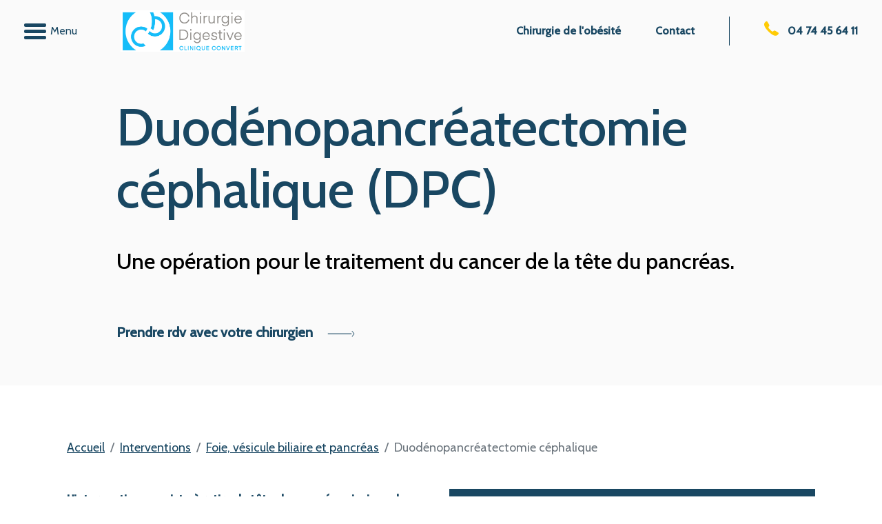

--- FILE ---
content_type: text/html; charset=UTF-8
request_url: https://www.chirurgiedigestiveconvert.com/interventions/foie-et-vesicule-biliaire/duodnopancratectomie-cphalique
body_size: 6764
content:
<!DOCTYPE html>
<html lang="fr">
<head>
    <meta charset="utf-8">
    <meta http-equiv="X-UA-Compatible" content="IE=edge">
    <meta name="viewport" content="width=device-width, initial-scale=1">
            
<title>Duod&eacute;nopancr&eacute;atectomie c&eacute;phalique</title><meta name="robots" content="index,follow"><link rel="canonical" href="https://www.chirurgiedigestiveconvert.com/interventions/foie-et-vesicule-biliaire/duodnopancratectomie-cphalique">        <link rel="stylesheet" href="/assets/css/main.css">
</head>
<body>
        
    
        
            <section class="header-wrap  ">
                                            <div class="header-navbar">
                <nav class="navbar fixed-top">
                    <div class="container-fluid">
                        <div class="header-bloc-logo">
                                                        <a class="header-logo" href="https://www.chirurgiedigestiveconvert.com/" style="max-height: 60px;">
                                <img src="/images/4382-Logo%20blanc%20complet.png" style="max-height: 60px;">
                            </a>
                                                                                                <button class="navbar-toggler collapsed" type="button" data-bs-toggle="collapse" data-bs-target="#headerNavbar">
                                        <span></span>
                                        <span></span>
                                        <span></span>
                                    </button>
                                                                                                                                                            </div>
                        <div class="top-navbar show-desktop">
                            <ul class="navbar-nav ms-auto mb-2 mb-lg-0">
                                                                    <li class="nav-item">
                                        <a class="nav-link" href="https://www.chirurgiedigestiveconvert.com/obesite">Chirurgie de l'ob&eacute;sit&eacute;</a>
                                    </li>
                                                                    <li class="nav-item">
                                        <a class="nav-link" href="https://www.chirurgiedigestiveconvert.com/contact">Contact</a>
                                    </li>
                                                                                                
                                                            </ul>
                                                                                        <div class="header-contact">
                                    <a href="tel:04%2074%2045%2064%2011" id="phoneNumber-desktop">
                                        <div class="icon-container">
                                            <i class="icon icon-phone"></i>
                                        </div>
                                        <span>04 74 45 64 11</span>
                                    </a>
                                </div>
                                                                                                    
    
<style>
    #phoneNumber-desktop > .icon.icon-phone { filter: url('data:image/svg+xml;utf8,<svg xmlns="http://www.w3.org/2000/svg"><filter id="link-svg-phoneNumber-desktop" color-interpolation-filters="sRGB"><feColorMatrix type="matrix" values="0 0 0 0 1 0 0 0 0 0.79607843137255 0 0 0 0 0.019607843137255 0 0 0 1 0"/> #link-svg-phoneNumber-desktop'); }
</style>
                                                            
                                                                                </div>
                        <div class="collapse navbar-collapse" id="headerNavbar">
                                                            <ul class="navbar-nav ms-auto mb-2 mb-lg-0">
                                                                            <li class="nav-item ">
                                                                                            <a class="nav-link" href="https://www.chirurgiedigestiveconvert.com/equipe">
                                                    Equipe
                                                </a>
                                                                                    </li>
                                                                            <li class="nav-item ">
                                                                                            <a class="nav-link" href="https://www.chirurgiedigestiveconvert.com/obesite">
                                                    Chirurgie de l'ob&eacute;sit&eacute;
                                                </a>
                                                                                    </li>
                                                                            <li class="nav-item dropdown">
                                                                                            <a class="nav-link dropdown-toggle" href="https://www.chirurgiedigestiveconvert.com/" role="button" data-bs-toggle="dropdown" aria-expanded="false">
                                                    Pathologies
                                                    <i class="icon icon-nav-arrow"></i>
                                                </a>
                                                <ul class="dropdown-menu">
                                                                                                            <li>
                                                            <a class="dropdown-item" href="https://www.chirurgiedigestiveconvert.com/pathologies/estomac">
                                                                Estomac
                                                            </a>
                                                        </li>
                                                                                                            <li>
                                                            <a class="dropdown-item" href="https://www.chirurgiedigestiveconvert.com/pathologies/foie-et-vesicule-biliaire">
                                                                Foie, v&eacute;sicule biliaire et pancr&eacute;as
                                                            </a>
                                                        </li>
                                                                                                            <li>
                                                            <a class="dropdown-item" href="https://www.chirurgiedigestiveconvert.com/pathologies/chirurgie-endocrinienne">
                                                                Chirurgie endocrinienne
                                                            </a>
                                                        </li>
                                                                                                            <li>
                                                            <a class="dropdown-item" href="https://www.chirurgiedigestiveconvert.com/pathologies/colon-et-rectum">
                                                                Colon et rectum
                                                            </a>
                                                        </li>
                                                                                                            <li>
                                                            <a class="dropdown-item" href="https://www.chirurgiedigestiveconvert.com/pathologies/proctologie">
                                                                Proctologie
                                                            </a>
                                                        </li>
                                                                                                            <li>
                                                            <a class="dropdown-item" href="https://www.chirurgiedigestiveconvert.com/pathologies/paroi-abdominale">
                                                                Paroi abdominale
                                                            </a>
                                                        </li>
                                                                                                    </ul>
                                                                                    </li>
                                                                            <li class="nav-item dropdown">
                                                                                            <a class="nav-link dropdown-toggle" href="https://www.chirurgiedigestiveconvert.com/" role="button" data-bs-toggle="dropdown" aria-expanded="false">
                                                    Interventions
                                                    <i class="icon icon-nav-arrow"></i>
                                                </a>
                                                <ul class="dropdown-menu">
                                                                                                            <li>
                                                            <a class="dropdown-item" href="https://www.chirurgiedigestiveconvert.com/obesite">
                                                                Ob&eacute;sit&eacute;
                                                            </a>
                                                        </li>
                                                                                                            <li>
                                                            <a class="dropdown-item" href="https://www.chirurgiedigestiveconvert.com/pathologies/estomac">
                                                                Estomac
                                                            </a>
                                                        </li>
                                                                                                            <li>
                                                            <a class="dropdown-item" href="https://www.chirurgiedigestiveconvert.com/pathologies/foie-et-vesicule-biliaire">
                                                                Foie, v&eacute;sicule biliaire et pancr&eacute;as
                                                            </a>
                                                        </li>
                                                                                                            <li>
                                                            <a class="dropdown-item" href="https://www.chirurgiedigestiveconvert.com/pathologies/colon-et-rectum">
                                                                Colon et rectum
                                                            </a>
                                                        </li>
                                                                                                            <li>
                                                            <a class="dropdown-item" href="https://www.chirurgiedigestiveconvert.com/pathologies/proctologie">
                                                                Proctologie
                                                            </a>
                                                        </li>
                                                                                                            <li>
                                                            <a class="dropdown-item" href="https://www.chirurgiedigestiveconvert.com/pathologies/paroi-abdominale">
                                                                Paroi abdominale
                                                            </a>
                                                        </li>
                                                                                                            <li>
                                                            <a class="dropdown-item" href="https://www.chirurgiedigestiveconvert.com/pathologies/chirurgie-endocrinienne">
                                                                Chirurgie endocrinienne
                                                            </a>
                                                        </li>
                                                                                                    </ul>
                                                                                    </li>
                                                                            <li class="nav-item ">
                                                                                            <a class="nav-link" href="https://www.chirurgiedigestiveconvert.com/contact">
                                                    Contact
                                                </a>
                                                                                    </li>
                                                                    </ul>
                                                        <div class="top-navbar show-mobile">
                                <ul class="navbar-nav ms-auto mb-2 mb-lg-0">
                                                                            <li class="nav-item">
                                            <a class="nav-link" href="https://www.chirurgiedigestiveconvert.com/equipe">Equipe</a>
                                        </li>
                                                                            <li class="nav-item">
                                            <a class="nav-link" href="https://www.chirurgiedigestiveconvert.com/obesite">Ob&eacute;sit&eacute;</a>
                                        </li>
                                                                            <li class="nav-item">
                                            <a class="nav-link" href="https://www.chirurgiedigestiveconvert.com/obesite">Chirurgie de l'ob&eacute;sit&eacute;</a>
                                        </li>
                                                                            <li class="nav-item">
                                            <a class="nav-link" href="https://www.chirurgiedigestiveconvert.com/pathologies/estomac">Estomac</a>
                                        </li>
                                                                            <li class="nav-item">
                                            <a class="nav-link" href="https://www.chirurgiedigestiveconvert.com/">Pathologies</a>
                                        </li>
                                                                            <li class="nav-item">
                                            <a class="nav-link" href="https://www.chirurgiedigestiveconvert.com/pathologies/estomac">Estomac</a>
                                        </li>
                                                                            <li class="nav-item">
                                            <a class="nav-link" href="https://www.chirurgiedigestiveconvert.com/pathologies/foie-et-vesicule-biliaire">Foie, v&eacute;sicule biliaire et pancr&eacute;as</a>
                                        </li>
                                                                            <li class="nav-item">
                                            <a class="nav-link" href="https://www.chirurgiedigestiveconvert.com/pathologies/foie-et-vesicule-biliaire">Foie, v&eacute;sicule biliaire et pancr&eacute;as</a>
                                        </li>
                                                                            <li class="nav-item">
                                            <a class="nav-link" href="https://www.chirurgiedigestiveconvert.com/">Interventions</a>
                                        </li>
                                                                            <li class="nav-item">
                                            <a class="nav-link" href="https://www.chirurgiedigestiveconvert.com/pathologies/chirurgie-endocrinienne">Chirurgie endocrinienne</a>
                                        </li>
                                                                            <li class="nav-item">
                                            <a class="nav-link" href="https://www.chirurgiedigestiveconvert.com/pathologies/colon-et-rectum">Colon et rectum</a>
                                        </li>
                                                                            <li class="nav-item">
                                            <a class="nav-link" href="https://www.chirurgiedigestiveconvert.com/pathologies/colon-et-rectum">Colon et rectum</a>
                                        </li>
                                                                            <li class="nav-item">
                                            <a class="nav-link" href="https://www.chirurgiedigestiveconvert.com/pathologies/proctologie">Proctologie</a>
                                        </li>
                                                                            <li class="nav-item">
                                            <a class="nav-link" href="https://www.chirurgiedigestiveconvert.com/pathologies/paroi-abdominale">Paroi abdominale</a>
                                        </li>
                                                                            <li class="nav-item">
                                            <a class="nav-link" href="https://www.chirurgiedigestiveconvert.com/pathologies/proctologie">Proctologie</a>
                                        </li>
                                                                            <li class="nav-item">
                                            <a class="nav-link" href="https://www.chirurgiedigestiveconvert.com/contact">Contact</a>
                                        </li>
                                                                            <li class="nav-item">
                                            <a class="nav-link" href="https://www.chirurgiedigestiveconvert.com/pathologies/paroi-abdominale">Paroi abdominale</a>
                                        </li>
                                                                            <li class="nav-item">
                                            <a class="nav-link" href="https://www.chirurgiedigestiveconvert.com/pathologies/chirurgie-endocrinienne">Chirurgie endocrinienne</a>
                                        </li>
                                                                    </ul>
                                                                                                    <div class="header-contact">
                                        <a href="tel:04%2074%2045%2064%2011" id="phoneNumber-mobile">
                                            <div class="icon-container">
                                                <i class="icon icon-phone"></i>
                                            </div>
                                            <span>04 74 45 64 11</span>
                                        </a>
                                    </div>
                                                                                                                
    
<style>
    #phoneNumber-mobile > .icon.icon-phone { filter: url('data:image/svg+xml;utf8,<svg xmlns="http://www.w3.org/2000/svg"><filter id="link-svg-phoneNumber-mobile" color-interpolation-filters="sRGB"><feColorMatrix type="matrix" values="0 0 0 0 1 0 0 0 0 0.79607843137255 0 0 0 0 0.019607843137255 0 0 0 1 0"/> #link-svg-phoneNumber-mobile'); }
</style>
                                                                                                </div>
                        </div>
                    </div>
                </nav>
            </div>
            </section>
    <main>
                    <div class="page page-default">
                            
	
    
    
    
<div class="header page-no-media" style=" ">
    <div class="container-fluid">
        <div class="row">
            <div class="col-12">
                <div class="page-header">
                                            <h1>Duod&eacute;nopancr&eacute;atectomie c&eacute;phalique (DPC)</h1>
                                                            
                                            <div class="editable-content" id="wysiwyg-1-1" style="color: #000">
                            <h3>Une op&eacute;ration pour le traitement du cancer de la t&ecirc;te du pancr&eacute;as.</h3><p>&nbsp;</p>
                        </div>
                        <style>
    #wysiwyg-1-1 a { color: #000; }
    #wysiwyg-1-1 p { color: #000; }
    #wysiwyg-1-1 strong { font-weight: bold !important; }
    #wysiwyg-1-1 h1 { color: #000 !important; }
    #wysiwyg-1-1 h2 { color: #000 !important; }
    #wysiwyg-1-1 h3 { color: #000 !important; }
    #wysiwyg-1-1 h4 { color: #000 !important; }
    #wysiwyg-1-1 h5 { color: #000 !important; }
    #wysiwyg-1-1 h6 { color: #000 !important; }
    #wysiwyg-1-1 ul li:before { background-color: #000 !important; }
</style>
                                                                                                                                                                                
                                                                                                                                                                                                                                    
                                                                            <a class="link arrow-link btn-bg-empty" href="https://www.chirurgiedigestiveconvert.com/contact" id="link-1-1">
                                Prendre rdv avec votre chirurgien
                                                                    <i class="icon icon-link-arrow"></i>
                                                            </a>
                                                
                                                          
<style>
    #link-1-1.arrow-link { color: #194762; }
    #link-1-1.arrow-link > .icon.icon-link-arrow { filter: url('data:image/svg+xml;utf8,<svg xmlns="http://www.w3.org/2000/svg"><filter id="link-svg-1-1" color-interpolation-filters="sRGB"><feColorMatrix type="matrix" values="0 0 0 0 0.098039215686275 0 0 0 0 0.27843137254902 0 0 0 0 0.3843137254902 0 0 0 1 0"/> #link-svg-1-1'); }
</style>
                                                                                </div>
            </div>
        </div>
    </div>
</div>
                    </div>
    
                
    <div class="blocks">
        <div class="breadcrumb-nav">
            <div class="container">
                <nav aria-label="breadcrumb">
                    <ol class="breadcrumb">
                                                    <li class="breadcrumb-item " aria-current="page">
                                                                    <a href="https://www.chirurgiedigestiveconvert.com/">Accueil</a>
                                                            </li>
                                                    <li class="breadcrumb-item " aria-current="page">
                                                                    <a href="https://www.chirurgiedigestiveconvert.com/">Interventions</a>
                                                            </li>
                                                    <li class="breadcrumb-item " aria-current="page">
                                                                    <a href="https://www.chirurgiedigestiveconvert.com/pathologies/foie-et-vesicule-biliaire">Foie, v&eacute;sicule biliaire et pancr&eacute;as</a>
                                                            </li>
                                                    <li class="breadcrumb-item active" aria-current="page">
                                                                    Duod&eacute;nopancr&eacute;atectomie c&eacute;phalique
                                                            </li>
                                            </ol>
                </nav>
            </div>
        </div>
                    
    

<div class="block block-text" style=" ">
    <div class="container">
                <div class="row">
                            
                <div class="col-6 ">
                    <div>
                                                                                                                                                                                                                                                                                                                                                            <div class="editable-content" id="wysiwyg-2-1" style="color: #194762">
                                <p><strong>L'intervention consiste &agrave; retirer la t&ecirc;te du pancr&eacute;as ainsi que la partie initiale de l&rsquo;intestin (duod&eacute;num). On retire &eacute;galement les ganglions lymphatiques &agrave; proximit&eacute; du pancr&eacute;as et du foie. Trois sutures sont r&eacute;alis&eacute;es pour r&eacute;tablir la continuit&eacute; de l&rsquo;intestin, des voies biliaires, et des voies excr&eacute;trices pancr&eacute;atiques.</strong></p><p>L&rsquo;intervention est r&eacute;alis&eacute;e en faisant une large incision sous les c&ocirc;tes, &eacute;largie vers la droite.</p><p>Des drains sont laiss&eacute;s &agrave; la fin de l&rsquo;intervention pour contr&ocirc;ler la bonne cicatrisation des sutures, notamment celle des voies excr&eacute;trices pancr&eacute;atiques.</p>
                            </div>
                                                <style>
    #wysiwyg-2-1 a { color: #194762; }
    #wysiwyg-2-1 p { color: #194762; }
    #wysiwyg-2-1 strong { font-weight: bold !important; }
    #wysiwyg-2-1 h1 { color: #194762 !important; }
    #wysiwyg-2-1 h2 { color: #194762 !important; }
    #wysiwyg-2-1 h3 { color: #194762 !important; }
    #wysiwyg-2-1 h4 { color: #194762 !important; }
    #wysiwyg-2-1 h5 { color: #194762 !important; }
    #wysiwyg-2-1 h6 { color: #194762 !important; }
    #wysiwyg-2-1 ul li:before { background-color: #194762 !important; }
</style>
                                            </div>
                </div>
                                                                                                            
                <div class="col-6 ">
                    <div style="background: #194762; padding: 25px;">
                                                                                                                                                                                                                                                                                                                                                            <div class="editable-content" id="wysiwyg-2-2" style="color: #FAFAFA">
                                <ul><li><strong>Anesth&eacute;sie :&nbsp;</strong>G&eacute;n&eacute;rale</li><li><strong>Dur&eacute;e de l&rsquo;intervention&nbsp;:</strong>&nbsp;6h</li><li><strong>S&eacute;jour en r&eacute;animation</strong> : oui</li><li><strong>Dur&eacute;e de l&rsquo;hospitalisation&nbsp;:&nbsp;</strong>2 semaines</li><li><strong>Dur&eacute;e de l&rsquo;arr&ecirc;t de travail&nbsp;:&nbsp;</strong>1 mois</li></ul>
                            </div>
                                                <style>
    #wysiwyg-2-2 a { color: #FAFAFA; }
    #wysiwyg-2-2 p { color: #FAFAFA; }
    #wysiwyg-2-2 strong { font-weight: bold !important; }
    #wysiwyg-2-2 h1 { color: #FAFAFA !important; }
    #wysiwyg-2-2 h2 { color: #FAFAFA !important; }
    #wysiwyg-2-2 h3 { color: #FAFAFA !important; }
    #wysiwyg-2-2 h4 { color: #FAFAFA !important; }
    #wysiwyg-2-2 h5 { color: #FAFAFA !important; }
    #wysiwyg-2-2 h6 { color: #FAFAFA !important; }
    #wysiwyg-2-2 ul li:before { background-color: #FAFAFA !important; }
</style>
                                            </div>
                </div>
                    </div>
    </div>
</div>
                        
<div class="block block-media" style=" ">
    <div class="container">
        <div class="row">
                            <div class="col-12">
                                                                        <div class="contain-image img-center">
                                <img class="" src="/images/1417-duodenopancreatectomie-cephalique.png">
                            </div>
                                                                                </div>
                    </div>
    </div>
</div>

                            


<div class="block block-accordion" style=" ">
    <div class="container">
        <h2 class="text-start">
            
        </h2>
        <div class="editable-content" id="wysiwyg-4-1">
            
        </div>
        <div class="accordion" id="accordion-4">
                                                                                                            
                                                                                                
                                                    
                                                    
                                                    
                                                    
                <div class="accordion-item">
                    <button class="accordion-button collapsed" id="accordion-button-4-1" type="button" data-bs-toggle="collapse" data-bs-target="#accordion-4-1">
                        <h3 style="color: #194762">
                            Quelles sont les complications pr&eacute;coces ?
                        </h3>
                    </button>
                                            <style>
                                                                                        #accordion-button-4-1.collapsed::after { background-image: url("data:image/svg+xml,%3Csvg xmlns='http://www.w3.org/2000/svg' viewBox='0 0 16 16' fill='%23212529'%3E%3Cpath fill='%23194762' fill-rule='evenodd' d='M1.646 4.646a.5.5 0 0 1 .708 0L8 10.293l5.646-5.647a.5.5 0 0 1 .708.708l-6 6a.5.5 0 0 1-.708 0l-6-6a.5.5 0 0 1 0-.708z'/%3E%3C/svg%3E"); }
                                                                                                            </style>
                    
                    <div id="accordion-4-1" class="accordion-collapse collapse" data-bs-parent="#accordion-4">
                        <div class="accordion-body">
                            <div class="accordion-content" style="color: #194762">
                                <div class="editable-content" id="wysiwyg-4-1">
                                    <ul><li><strong>H&eacute;morragie</strong>&nbsp;(3-15%) : en cas de survenue pr&eacute;coce (&lt;72h), cela peut n&eacute;cessiter une <strong>r&eacute;intervention</strong> <strong>chirurgicale</strong> pour stopper le saignement. En cas de survenue tardive (&gt;72h), elle est souvent la cons&eacute;quence d&rsquo;une fistule pancr&eacute;atique. Le traitement est pr&eacute;f&eacute;rentiellement l&rsquo;<strong>embolisation</strong>, mais une r&eacute;intervention chirurgicale peut aussi &ecirc;tre n&eacute;cessaire.</li><li><strong>Fistule du pancr&eacute;as&nbsp;</strong>(5-20%) : c&rsquo;est une fuite de liquide pancr&eacute;atique qui survient souvent dans les premiers jours apr&egrave;s l&rsquo;intervention. Dans la plupart des cas, le traitement consiste &agrave; laisser les drains en place pendant plusieurs jours, voire semaines. Dans certains cas, cela peut n&eacute;cessiter la <strong>pose de drains</strong> par les radiologues ou les endoscopistes, voire une r&eacute;intervention chirurgicale.&nbsp;</li><li><strong>Fistule biliaire</strong>&nbsp;(1-5%) : c&rsquo;est une fuite de bile &agrave; travers de la suture biliaire. Le plus souvent, le traitement consiste &agrave; l<strong>aisser les drains en place</strong> pendant plusieurs jours voire semaines, jusqu&rsquo;&agrave; ce que la fuite se tarisse.&nbsp;</li><li><strong>Troubles de la vidange de l&rsquo;estomac&nbsp;(25%) :</strong> ils se traduisent par des <strong>naus&eacute;es</strong>, des <strong>vomissements</strong>, et n&eacute;cessitent de laisser ou de remettre en place la sonde gastrique.&nbsp;</li></ul>
                                </div>
                                <style>
    #wysiwyg-4-1 a { color: #194762; }
    #wysiwyg-4-1 p { color: #194762; }
    #wysiwyg-4-1 strong { font-weight: bold !important; }
    #wysiwyg-4-1 h1 { color: #194762 !important; }
    #wysiwyg-4-1 h2 { color: #194762 !important; }
    #wysiwyg-4-1 h3 { color: #194762 !important; }
    #wysiwyg-4-1 h4 { color: #194762 !important; }
    #wysiwyg-4-1 h5 { color: #194762 !important; }
    #wysiwyg-4-1 h6 { color: #194762 !important; }
    #wysiwyg-4-1 ul li:before { background-color: #194762 !important; }
</style>

                                                            </div>
                        </div>
                    </div>
                </div>
                                                                                                            
                                                                                                
                                                    
                                                    
                                                    
                                                    
                <div class="accordion-item">
                    <button class="accordion-button collapsed" id="accordion-button-4-2" type="button" data-bs-toggle="collapse" data-bs-target="#accordion-4-2">
                        <h3 style="color: #194762">
                            Quelles sont les complications &agrave; long terme ?
                        </h3>
                    </button>
                                            <style>
                                                                                        #accordion-button-4-2.collapsed::after { background-image: url("data:image/svg+xml,%3Csvg xmlns='http://www.w3.org/2000/svg' viewBox='0 0 16 16' fill='%23212529'%3E%3Cpath fill='%23194762' fill-rule='evenodd' d='M1.646 4.646a.5.5 0 0 1 .708 0L8 10.293l5.646-5.647a.5.5 0 0 1 .708.708l-6 6a.5.5 0 0 1-.708 0l-6-6a.5.5 0 0 1 0-.708z'/%3E%3C/svg%3E"); }
                                                                                                            </style>
                    
                    <div id="accordion-4-2" class="accordion-collapse collapse" data-bs-parent="#accordion-4">
                        <div class="accordion-body">
                            <div class="accordion-content" style="color: #194762">
                                <div class="editable-content" id="wysiwyg-4-2">
                                    <ul><li><strong>Diab&egrave;te&nbsp;</strong></li><li><strong>Insuffisance pancr&eacute;atique exocrine&nbsp;</strong>: c&rsquo;est une diminution de l&rsquo;absorption intestinale qui se traduit par des diarrh&eacute;es. Elle peut n&eacute;cessiter un traitement par enzyme pancr&eacute;atiques.</li></ul>
                                </div>
                                <style>
    #wysiwyg-4-2 a { color: #194762; }
    #wysiwyg-4-2 p { color: #194762; }
    #wysiwyg-4-2 strong { font-weight: bold !important; }
    #wysiwyg-4-2 h1 { color: #194762 !important; }
    #wysiwyg-4-2 h2 { color: #194762 !important; }
    #wysiwyg-4-2 h3 { color: #194762 !important; }
    #wysiwyg-4-2 h4 { color: #194762 !important; }
    #wysiwyg-4-2 h5 { color: #194762 !important; }
    #wysiwyg-4-2 h6 { color: #194762 !important; }
    #wysiwyg-4-2 ul li:before { background-color: #194762 !important; }
</style>

                                                            </div>
                        </div>
                    </div>
                </div>
                                                                                                            
                                                                                                
                                                    
                                                    
                                                    
                                                    
                <div class="accordion-item">
                    <button class="accordion-button collapsed" id="accordion-button-4-3" type="button" data-bs-toggle="collapse" data-bs-target="#accordion-4-3">
                        <h3 style="color: #194762">
                            &Agrave; savoir...
                        </h3>
                    </button>
                                            <style>
                                                                                        #accordion-button-4-3.collapsed::after { background-image: url("data:image/svg+xml,%3Csvg xmlns='http://www.w3.org/2000/svg' viewBox='0 0 16 16' fill='%23212529'%3E%3Cpath fill='%23194762' fill-rule='evenodd' d='M1.646 4.646a.5.5 0 0 1 .708 0L8 10.293l5.646-5.647a.5.5 0 0 1 .708.708l-6 6a.5.5 0 0 1-.708 0l-6-6a.5.5 0 0 1 0-.708z'/%3E%3C/svg%3E"); }
                                                                                                            </style>
                    
                    <div id="accordion-4-3" class="accordion-collapse collapse" data-bs-parent="#accordion-4">
                        <div class="accordion-body">
                            <div class="accordion-content" style="color: #194762">
                                <div class="editable-content" id="wysiwyg-4-3">
                                    <p>La duod&eacute;nopancr&eacute;atectomie c&eacute;phalique est une intervention lourde&nbsp;; les taux de mortalit&eacute; (5%) et de complications (50%) restent &eacute;lev&eacute;s.</p>
                                </div>
                                <style>
    #wysiwyg-4-3 a { color: #194762; }
    #wysiwyg-4-3 p { color: #194762; }
    #wysiwyg-4-3 strong { font-weight: bold !important; }
    #wysiwyg-4-3 h1 { color: #194762 !important; }
    #wysiwyg-4-3 h2 { color: #194762 !important; }
    #wysiwyg-4-3 h3 { color: #194762 !important; }
    #wysiwyg-4-3 h4 { color: #194762 !important; }
    #wysiwyg-4-3 h5 { color: #194762 !important; }
    #wysiwyg-4-3 h6 { color: #194762 !important; }
    #wysiwyg-4-3 ul li:before { background-color: #194762 !important; }
</style>

                                                            </div>
                        </div>
                    </div>
                </div>
                    </div>
    </div>
</div>
                    
                
                
<div class="block block-media-text block-multiple-media-text media-top media-1" style=" ">
    <div class="container">
                <div class="row">
                                                                                                            
                                                                                                
                                                                                                
                <div class="col-12">
                    <div class="has-background" style="background: #FFCB05;">
                                                                                                                        <div class="contain-image img-center">
                                        <img class="" src="/images/827-doctolib-logo.png">
                                    </div>
                                                                                                                                        <h3 class="text-center" style="color: #194762">
                                Prendre rendez-vous avec votre chirurgien
                            </h3>
                                                                            <div class="editable-content" id="wysiwyg-5-1" style="color: #194762">
                                <p style="text-align:center;"><a target="_blank" href="https://www.doctolib.fr/chirurgien-visceral-et-digestif/bourg-en-bresse/frederic-borel">Dr BOREL &rarr;</a> &nbsp; &nbsp; &nbsp; &nbsp;&nbsp;<a target="_blank" href="https://www.doctolib.fr/chirurgien-visceral-et-digestif/bourg-en-bresse/pierre-eymard-bourg-en-bresse">Dr EYMARD &rarr;&nbsp;</a> &nbsp; &nbsp; &nbsp; &nbsp;<a target="_blank" href="https://www.doctolib.fr/chirurgien-visceral-et-digestif/lyon/iris-amblard">Dr AMBLARD &rarr;</a></p>
                            </div>
                            <style>
    #wysiwyg-5-1 a { color: #194762; }
    #wysiwyg-5-1 p { color: #194762; }
    #wysiwyg-5-1 strong { font-weight: bold !important; }
    #wysiwyg-5-1 h1 { color: #194762 !important; }
    #wysiwyg-5-1 h2 { color: #194762 !important; }
    #wysiwyg-5-1 h3 { color: #194762 !important; }
    #wysiwyg-5-1 h4 { color: #194762 !important; }
    #wysiwyg-5-1 h5 { color: #194762 !important; }
    #wysiwyg-5-1 h6 { color: #194762 !important; }
    #wysiwyg-5-1 ul li:before { background-color: #194762 !important; }
</style>
                                                                                            </div>
                </div>

                    </div>
    </div>
</div>

                        
                

<div class="block block-media-text block-multiple-media-text media-top media-4" style="background-color: #FAFAFA; ">
    <div class="container">
                    <h2 class="text-start">
                A d&eacute;couvrir aussi...
            </h2>
                <div class="row">
                                                                                                            
                                                                                                
                
                <div class="col-3">
                    <div>
                                                                                                                        <a href="https://www.chirurgiedigestiveconvert.com/pathologies/estomac/reflux-gastro-oesophagien">
                                        <div class="contain-image img-start">
                                            <img class="" src="/images/1505-reflux-gastro.jpg">
                                        </div>
                                    </a>
                                                                                                                                                                                                                
                                                                                                                                                            
                                                                                                                                                                                        <div class="text-start">
                                                                                                    <a class="link arrow-link btn-bg-empty" id="link-6-1" href="https://www.chirurgiedigestiveconvert.com/pathologies/estomac/reflux-gastro-oesophagien">
                                        Reflux gastro oesophagien
                                                                                    <i class="icon icon-link-arrow"></i>
                                                                            </a>
                                                                                            </div>
                                                                  
<style>
    #link-6-1.arrow-link { color: #194762; }
    #link-6-1.arrow-link > .icon.icon-link-arrow { filter: url('data:image/svg+xml;utf8,<svg xmlns="http://www.w3.org/2000/svg"><filter id="link-svg-6-1" color-interpolation-filters="sRGB"><feColorMatrix type="matrix" values="0 0 0 0 1 0 0 0 0 0.79607843137255 0 0 0 0 0.019607843137255 0 0 0 1 0"/> #link-svg-6-1'); }
</style>
                                                                        </div>
                </div>

                                                                                                            
                                                                                                
                
                <div class="col-3">
                    <div>
                                                                                                                        <a href="https://www.chirurgiedigestiveconvert.com/pathologies/estomac/hernie-hiatale">
                                        <div class="contain-image img-start">
                                            <img class="" src="/images/1121-0016.png">
                                        </div>
                                    </a>
                                                                                                                                                                                                                
                                                                                                                                                            
                                                                                                                                                                                        <div class="text-start">
                                                                                                    <a class="link arrow-link btn-bg-empty" id="link-6-2" href="https://www.chirurgiedigestiveconvert.com/pathologies/estomac/hernie-hiatale">
                                        Hernie hiatale
                                                                                    <i class="icon icon-link-arrow"></i>
                                                                            </a>
                                                                                            </div>
                                                                  
<style>
    #link-6-2.arrow-link { color: #194762; }
    #link-6-2.arrow-link > .icon.icon-link-arrow { filter: url('data:image/svg+xml;utf8,<svg xmlns="http://www.w3.org/2000/svg"><filter id="link-svg-6-2" color-interpolation-filters="sRGB"><feColorMatrix type="matrix" values="0 0 0 0 1 0 0 0 0 0.79607843137255 0 0 0 0 0.019607843137255 0 0 0 1 0"/> #link-svg-6-2'); }
</style>
                                                                        </div>
                </div>

                                                                                                            
                                                                                                
                
                <div class="col-3">
                    <div>
                                                                                                                        <a href="https://www.chirurgiedigestiveconvert.com/interventions/estomac/gastrectomie-partielle">
                                        <div class="contain-image img-start">
                                            <img class="" src="/images/1506-gastrectomie-partielle.jpg">
                                        </div>
                                    </a>
                                                                                                                                                                                                                
                                                                                                                                                            
                                                                                                                                                                                        <div class="text-start">
                                                                                                    <a class="link arrow-link btn-bg-empty" id="link-6-3" href="https://www.chirurgiedigestiveconvert.com/interventions/estomac/gastrectomie-partielle">
                                        Gastrectomie partielle
                                                                                    <i class="icon icon-link-arrow"></i>
                                                                            </a>
                                                                                            </div>
                                                                  
<style>
    #link-6-3.arrow-link { color: #194762; }
    #link-6-3.arrow-link > .icon.icon-link-arrow { filter: url('data:image/svg+xml;utf8,<svg xmlns="http://www.w3.org/2000/svg"><filter id="link-svg-6-3" color-interpolation-filters="sRGB"><feColorMatrix type="matrix" values="0 0 0 0 1 0 0 0 0 0.79607843137255 0 0 0 0 0.019607843137255 0 0 0 1 0"/> #link-svg-6-3'); }
</style>
                                                                        </div>
                </div>

                                                                                                            
                                                                                                
                
                <div class="col-3">
                    <div>
                                                                                                                        <a href="https://www.chirurgiedigestiveconvert.com/interventions/estomac/gastrectomie-totale">
                                        <div class="contain-image img-start">
                                            <img class="" src="/images/1413-gastrectomie-totale.png">
                                        </div>
                                    </a>
                                                                                                                                                                                                                
                                                                                                                                                            
                                                                                                                                                                                        <div class="text-start">
                                                                                                    <a class="link arrow-link btn-bg-empty" id="link-6-4" href="https://www.chirurgiedigestiveconvert.com/interventions/estomac/gastrectomie-totale">
                                        Gastrectomie totale
                                                                                    <i class="icon icon-link-arrow"></i>
                                                                            </a>
                                                                                            </div>
                                                                  
<style>
    #link-6-4.arrow-link { color: #194762; }
    #link-6-4.arrow-link > .icon.icon-link-arrow { filter: url('data:image/svg+xml;utf8,<svg xmlns="http://www.w3.org/2000/svg"><filter id="link-svg-6-4" color-interpolation-filters="sRGB"><feColorMatrix type="matrix" values="0 0 0 0 1 0 0 0 0 0.79607843137255 0 0 0 0 0.019607843137255 0 0 0 1 0"/> #link-svg-6-4'); }
</style>
                                                                        </div>
                </div>

                    </div>
    </div>
</div>

                            </div>
    </main>
    <section class="footer-wrap">
                                <div class="footer-container">
                <div class="container">
                    <div class="footer-header-container">
                                                <div class="footer-logo" style="max-height: 60px;">
                            <a href="https://www.chirurgiedigestiveconvert.com/">
                                <img src="/images/4382-Logo%20blanc%20complet.png" style="max-height: 60px;">
                            </a>
                        </div>
                                                                            <div class="footer-socials">
                                                                    <a href="https://www.twitter.com" target="_blank">
                                        <i class="icon icon-social icon-twitter"></i>
                                    </a>
                                                                                                    <a href="https://www.linkedin.com" target="_blank">
                                        <i class="icon icon-social icon-linkedin"></i>
                                    </a>
                                                                                                    <a href="https://www.facebook.com" target="_blank" class="facebook-social">
                                        <i class="icon icon-social icon-facebook"></i>
                                    </a>
                                                                                                    <a href="https://www.instagram.com" target="_blank">
                                        <i class="icon icon-social icon-instagram"></i>
                                    </a>
                                                                                                                                    <a href="https://www.tiktok.com" target="_blank">
                                        <i class="icon icon-social icon-tiktok"></i>
                                    </a>
                                                                                                    <a href="https://www.doctolib.fr" target="_blank">
                                        <i class="icon icon-social icon-doctolib"></i>
                                    </a>
                                                                                                    <a href="https://www.google.fr" target="_blank">
                                        <i class="icon icon-social icon-google"></i>
                                    </a>
                                                                                                    <a href="https://clinique-convert-bourg-en-bresse.ramsaysante.fr/" target="_blank">
                                        <i class="icon icon-social icon-ramsay"></i>
                                    </a>
                                                            </div>
                                            </div>
                                                                                        <div class="footer-main-navigation">
                                                            <a href="https://www.chirurgiedigestiveconvert.com/obesite">Ob&eacute;sit&eacute;</a>
                                                            <a href="https://www.chirurgiedigestiveconvert.com/pathologies/estomac">Estomac</a>
                                                            <a href="https://www.chirurgiedigestiveconvert.com/pathologies/foie-et-vesicule-biliaire">Foie, v&eacute;sicule biliaire et pancr&eacute;as</a>
                                                            <a href="https://www.chirurgiedigestiveconvert.com/pathologies/colon-et-rectum">Colon et rectum</a>
                                                            <a href="https://www.chirurgiedigestiveconvert.com/pathologies/proctologie">Proctologie</a>
                                                            <a href="https://www.chirurgiedigestiveconvert.com/pathologies/paroi-abdominale">Paroi abdominale</a>
                                                    </div>
                                        <div class="footer-secondary-navigation">
                                                    <a href="https://www.chirurgiedigestiveconvert.com/contact">Contact</a>
                            -                                                    <a href="https://www.chirurgiedigestiveconvert.com/mentions-legales">Mentions l&eacute;gales</a>
                                                                        </div>
                                    </div>
            </div>
                            <div class="footer-copyright">
                    <span>Clinique Convert - 62 Avenue de Jasseron, 01000 Bourg-en-Bresse - <a href="https://www.monsitepraticien.fr/" target="_blank">monsitepraticien.fr</a></span>
                </div>
                                    <script src="/vendors/tarteaucitron/tarteaucitron.js"></script>
        <script>
            tarteaucitron.init({
                "privacyUrl": "", /* Privacy policy url */
                "bodyPosition": "bottom", /* or top to bring it as first element for accessibility */

                "hashtag": "#tarteaucitron", /* Open the panel with this hashtag */
                "cookieName": "tarteaucitron", /* Cookie name */

                "orientation": "bottom", /* Banner position (top - bottom - middle - popup) */

                "groupServices": false, /* Group services by category */
                "serviceDefaultState": "wait", /* Default state (true - wait - false) */

                "showAlertSmall": false, /* Show the small banner on bottom right */
                "cookieslist": true, /* Show the cookie list */

                "showIcon": false, /* Show cookie icon to manage cookies */
                // "iconSrc": "", /* Optionnal: URL or base64 encoded image */
                "iconPosition": "BottomRight", /* Position of the icon between BottomRight, BottomLeft, TopRight and TopLeft */

                "adblocker": false, /* Show a Warning if an adblocker is detected */

                "DenyAllCta" : true, /* Show the deny all button */
                "AcceptAllCta" : true, /* Show the accept all button when highPrivacy on */
                "highPrivacy": true, /* HIGHLY RECOMMANDED Disable auto consent */

                "handleBrowserDNTRequest": false, /* If Do Not Track == 1, disallow all */

                "removeCredit": true, /* Remove credit link */
                "moreInfoLink": true, /* Show more info link */
                "useExternalCss": false, /* If false, the tarteaucitron.css file will be loaded */
                "useExternalJs": false, /* If false, the tarteaucitron.services.js file will be loaded */

                //"cookieDomain": ".my-multisite-domaine.fr", /* Shared cookie for subdomain website */

                "readmoreLink": "", /* Change the default readmore link pointing to tarteaucitron.io */

                "mandatory": true, /* Show a message about mandatory cookies */
                "mandatoryCta": true /* Show the disabled accept button when mandatory on */
            });
        </script>
                            <script>
                    tarteaucitron.user.matomoId = '6';
                    tarteaucitron.user.matomoHost = 'https://ludoc.matomo.cloud/';
                    tarteaucitron.user.matomoCustomJSPath = '//cdn.matomo.cloud/ludoc.matomo.cloud/matomo.js';
                    (tarteaucitron.job = tarteaucitron.job || []).push('matomocloud');
            </script>
        
                        <script>
            const dropdownItem = document.querySelectorAll('.dropdown-toggle');

            dropdownItem.forEach(function(item) {
                item.addEventListener('show.bs.dropdown', event => {
                    this.closest(".navbar-nav").classList.add("item-is-open")
                })
            });
        </script>
        <script src="https://cdn.jsdelivr.net/npm/bootstrap@5.2.1/dist/js/bootstrap.bundle.min.js"></script>
        <script>
            document.querySelectorAll('a[href*="/notre-quipe/"]').forEach(a=>a.href=a.href.replace('/notre-quipe/','/notre-equipe/'));
        </script>
    </section>
</body>
</html>


--- FILE ---
content_type: image/svg+xml
request_url: https://www.chirurgiedigestiveconvert.com/assets/css/images/arrow-icon.svg
body_size: 1357
content:
<?xml version="1.0" encoding="UTF-8"?>
<svg width="40px" height="10px" viewBox="0 0 40 10" version="1.1" xmlns="http://www.w3.org/2000/svg" xmlns:xlink="http://www.w3.org/1999/xlink">
    <title>fleche</title>
    <g id="Template" stroke="none" stroke-width="1" fill="none" fill-rule="evenodd" stroke-linecap="round" stroke-linejoin="round">
        <g id="template-1" transform="translate(-425.000000, -810.000000)" stroke="#194762">
            <g id="Bloc-Titre-Home-Page" transform="translate(0.000000, 262.000000)">
                <g id="wording-header---centre" transform="translate(166.007937, 78.364062)">
                    <g id="CTA---prendre-un-rdv" transform="translate(1.992063, 464.334844)">
                        <g id="Group" transform="translate(0.000000, -0.000000)">
                            <g id="fleche" transform="translate(257.665873, 6.793702)">
                                <line class="custom-fill" x1="0.49574685" y1="3.55034248" x2="34.2065326" y2="3.55034248" id="Line" stroke="#194762"></line>
                                <polyline class="custom-fill" id="Path-2" points="35.463465 0 38.3393305 3.55034248 35.463465 7.42156458" stroke="#194762"></polyline>
                            </g>
                        </g>
                    </g>
                </g>
            </g>
        </g>
    </g>
</svg>


--- FILE ---
content_type: image/svg+xml
request_url: https://www.chirurgiedigestiveconvert.com/assets/css/images/google-icon.svg
body_size: 624
content:
<?xml version="1.0" encoding="utf-8"?>
<!-- Generator: Adobe Illustrator 27.6.1, SVG Export Plug-In . SVG Version: 6.00 Build 0)  -->
<svg version="1.1" id="Capa_1" xmlns="http://www.w3.org/2000/svg" xmlns:xlink="http://www.w3.org/1999/xlink" x="0px" y="0px"
	 viewBox="0 0 800 800" style="enable-background:new 0 0 800 800;" xml:space="preserve">
<path d="M0,400C0,179.4,179.4,0,400,0c89.1,0,173.4,28.7,243.8,82.9l-93,120.7c-43.6-33.5-95.7-51.2-150.9-51.2
	c-136.5,0-247.6,111.1-247.6,247.6S263.5,647.6,400,647.6c110,0,203.4-72,235.6-171.4H400V323.8h400V400c0,220.6-179.4,400-400,400
	S0,620.6,0,400z" fill="#fff"/>
</svg>


--- FILE ---
content_type: image/svg+xml
request_url: https://www.chirurgiedigestiveconvert.com/assets/css/images/phone-icon.svg
body_size: 1522
content:
<?xml version="1.0" encoding="UTF-8"?>
<svg width="23px" height="24px" viewBox="0 0 23 24" version="1.1" xmlns="http://www.w3.org/2000/svg" xmlns:xlink="http://www.w3.org/1999/xlink">
    <title>Path</title>
    <g id="Template" stroke="none" stroke-width="1" fill="none" fill-rule="evenodd">
        <g id="template-1" transform="translate(-1211.000000, -31.000000)" fill="#FFCB05" fill-rule="nonzero">
            <g id="2639886_phone_icon" transform="translate(1211.000000, 31.879450)">
                <path d="M17.225008,14.888733 C16.819008,14.650733 16.320008,14.655733 15.916008,14.895733 L13.870008,16.114733 C13.412008,16.387733 12.840008,16.355733 12.420008,16.027733 C11.694008,15.460733 10.525008,14.506733 9.50800797,13.489733 C8.49100797,12.472733 7.53700797,11.303733 6.97000797,10.577733 C6.64200797,10.157733 6.61000797,9.58573302 6.88300797,9.12773302 L8.10200797,7.08173302 C8.34300797,6.67773302 8.34500797,6.17473302 8.10700797,5.76873302 L5.10500797,0.640733021 C4.81400797,0.144733021 4.23600797,-0.0992669794 3.67700797,0.0377330206 C3.13400797,0.169733021 2.42900797,0.491733021 1.69000797,1.23173302 C-0.623992028,3.54573302 -1.85299203,7.44873302 6.84900797,16.150733 C15.551008,24.852733 19.453008,23.624733 21.768008,21.309733 C22.509008,20.568733 22.830008,19.862733 22.963008,19.318733 C23.098008,18.760733 22.858008,18.186733 22.363008,17.896733 C21.127008,17.173733 18.461008,15.612733 17.225008,14.888733 Z" id="Path" fill="#FFCB05"></path>
            </g>
        </g>
    </g>
</svg>


--- FILE ---
content_type: image/svg+xml
request_url: https://www.chirurgiedigestiveconvert.com/assets/css/images/tiktok-icon.svg
body_size: 1952
content:
<svg viewBox="0 0 16 16"  version="1.1" xmlns="http://www.w3.org/2000/svg" xmlns:xlink="http://www.w3.org/1999/xlink">
    <path d="M 12.882812 3.707031 C 12.78125 3.65625 12.679688 3.597656 12.585938 3.535156 C 12.308594 3.351562 12.054688 3.136719 11.828125 2.890625 C 11.261719 2.246094 11.050781 1.589844 10.972656 1.128906 L 10.976562 1.128906 C 10.910156 0.746094 10.9375 0.5 10.941406 0.5 L 8.367188 0.5 L 8.367188 10.460938 C 8.367188 10.59375 8.367188 10.726562 8.359375 10.859375 C 8.359375 10.875 8.359375 10.890625 8.355469 10.90625 C 8.355469 10.914062 8.355469 10.921875 8.355469 10.929688 C 8.355469 10.929688 8.355469 10.933594 8.355469 10.933594 C 8.300781 11.660156 7.886719 12.3125 7.253906 12.671875 C 6.929688 12.855469 6.5625 12.953125 6.1875 12.953125 C 4.988281 12.953125 4.015625 11.972656 4.015625 10.765625 C 4.015625 9.554688 4.988281 8.578125 6.1875 8.578125 C 6.417969 8.578125 6.640625 8.613281 6.859375 8.683594 L 6.859375 6.058594 C 5.535156 5.890625 4.199219 6.28125 3.171875 7.140625 C 2.730469 7.523438 2.355469 7.984375 2.070312 8.5 C 1.960938 8.6875 1.550781 9.441406 1.5 10.664062 C 1.46875 11.355469 1.679688 12.078125 1.777344 12.375 L 1.777344 12.378906 C 1.839844 12.554688 2.082031 13.152344 2.476562 13.65625 C 2.796875 14.058594 3.171875 14.414062 3.59375 14.707031 L 3.59375 14.703125 L 3.601562 14.707031 C 4.847656 15.554688 6.230469 15.5 6.230469 15.5 C 6.46875 15.492188 7.269531 15.5 8.183594 15.070312 C 9.191406 14.589844 9.765625 13.878906 9.765625 13.878906 C 10.132812 13.453125 10.425781 12.964844 10.628906 12.441406 C 10.863281 11.828125 10.941406 11.09375 10.941406 10.800781 L 10.941406 5.515625 C 10.972656 5.535156 11.390625 5.808594 11.390625 5.808594 C 11.390625 5.808594 11.988281 6.195312 12.925781 6.445312 C 13.59375 6.621094 14.5 6.660156 14.5 6.660156 L 14.5 4.101562 C 14.183594 4.136719 13.539062 4.035156 12.882812 3.707031 Z M 12.882812 3.707031" fill="#FFFFFF"></path>
</svg>

--- FILE ---
content_type: image/svg+xml
request_url: https://www.chirurgiedigestiveconvert.com/assets/css/images/doctolib-icon.svg
body_size: 2480
content:
<?xml version="1.0" encoding="utf-8"?>
<!-- Generator: Adobe Illustrator 27.6.1, SVG Export Plug-In . SVG Version: 6.00 Build 0)  -->
<svg version="1.1" id="Capa_1" xmlns="http://www.w3.org/2000/svg" xmlns:xlink="http://www.w3.org/1999/xlink" x="0px" y="0px"
	 viewBox="0 0 800 800" style="enable-background:new 0 0 800 800;" xml:space="preserve">
<g>
	<path d="M95.2,402.7c0,0-0.6,1.8-2.4,5.3c-1.8,3.6-3.6,8.3-5.9,14.2c-4.7,12.4-11.3,30.8-14.2,52.7c-1.2,11.3-2.4,23.1-1.8,35.5
		c0,6.5,0.6,13,1.8,19.5c0.6,3.6,0.6,6.5,1.2,7.7c0.6,2.4,1.2,4.7,2.4,7.7c7.1,20.7,29,45.6,59.2,67.5
		c30.2,21.9,68.1,42.6,109.6,62.8c41.5,19.5,88.9,38.5,140.4,46.2c26.1,3.6,52.7,4.1,79.4,0.6c13-1.8,26.7-4.7,39.7-8.3
		c13-4.1,25.5-8.9,37.9-14.8c24.3-11.8,46.2-28.4,64.6-48c17.8-19.5,32-42.6,42.6-66.9c5.3-11.8,9.5-24.3,13.6-36.7
		c3.6-12.4,6.5-24.9,10.1-39.7c0.6-3.6,1.8-7.1,2.4-10.7l2.4-10.1c1.2-6.5,3-13,4.1-19.5c1.2-6.5,3-13.6,4.1-20.1l3.6-19.5
		c8.9-52.7,10.7-104.3,2.4-148.1c-4.1-21.9-11.3-41.5-20.1-58.1c-4.7-8.3-10.1-16-15.4-23.7c-5.9-7.1-11.8-14.2-19-20.1
		c-27.8-24.9-65.2-42.1-102.5-52.7c-37.9-10.7-75.2-16.6-109-20.1c-33.8-3.6-64-4.7-89.4-5.3c-24.9-0.6-45-0.6-58.6-0.6h-26.1
		l-1.8-7.1l4.7-2.4c0,0,6.5-3.6,19.5-8.9c13-5.3,32-13,57.5-20.1c24.9-7.7,56.3-14.8,93-20.1c36.7-4.7,79.4-7.7,127.4-1.8
		c23.7,3,49.2,7.7,75.2,17.2c6.5,2.4,13,4.7,19.5,7.7c6.5,3,13,5.9,19.5,9.5c13,6.5,26.1,14.8,37.9,24.3
		c12.4,9.5,23.7,20.7,34.9,32.6c10.7,12.4,20.1,26.1,27.8,40.3c7.7,14.8,14.8,29.6,19,45.6c3,7.7,4.1,16,6.5,23.7
		c1.8,7.7,3,16,4.1,23.7c4.1,32,3.6,63.4,0,94.2c-3.6,30.8-10.1,61-17.8,90c-2.4,7.1-4.1,14.8-6.5,21.9l-7.1,21.3
		c-2.4,7.1-5.3,14.2-8.3,21.3l-4.1,10.7c-1.2,3.6-3,6.5-4.1,10.1l-8.9,20.7l-10.7,21.3c-7.7,14.2-16,27.8-26.1,40.3
		c-19,25.5-42.1,48.6-66.9,66.9c-24.9,19-52.1,33.8-80,45c-7.1,3-14.2,5.3-20.7,7.7c-7.1,2.4-14.2,4.7-21.3,6.5
		c-14.2,4.1-28.4,7.7-42.6,10.1c-28.4,5.9-57.5,9.5-85.9,11.3c-56.9,3.6-113.7,0.6-165.9-12.4c-52.1-13-99.5-36.7-137.4-68.7
		c-19.5-15.4-36.1-33.2-50.4-52.7C18.8,609.5,7.5,587,2.8,562.7c-1.2-5.9-1.8-11.8-2.4-18.4c-0.6-7.1-0.6-12.4,0.6-17.2
		c0.6-4.7,1.2-9.5,2.4-14.2c0.6-4.7,1.8-8.9,3-13.6c4.7-17.8,11.3-32.6,19-45.6c15.4-25.5,32.6-40.3,45-48.6c3-2.4,5.9-4.1,8.3-5.3
		c2.4-1.8,4.7-2.4,5.9-3.6c3.6-1.8,5.3-2.4,5.3-2.4l4.7-2.4l4.7,4.1L95.2,402.7z" fill="#fff"/>
	<path d="M434.6,217.3c-21.9,110.8-43.2,220.9-65.2,331.7c-7.1,36.1,68.1-5.9,73.5-30.2c21.9-110.8,43.2-220.9,65.2-331.7
		C514.6,150.4,439.3,192.4,434.6,217.3z" fill="#fff"/>
</g>
</svg>


--- FILE ---
content_type: image/svg+xml
request_url: https://www.chirurgiedigestiveconvert.com/assets/css/images/ramsay-icon.svg
body_size: 682
content:
<?xml version="1.0" encoding="utf-8"?>
<!-- Generator: Adobe Illustrator 27.6.1, SVG Export Plug-In . SVG Version: 6.00 Build 0)  -->
<svg version="1.1" id="Capa_1" xmlns="http://www.w3.org/2000/svg" xmlns:xlink="http://www.w3.org/1999/xlink" x="0px" y="0px"
	 viewBox="0 0 795.1 800" style="enable-background:new 0 0 795.1 800;" xml:space="preserve">
<rect x="1" y="1" width="371.9" height="376.9" fill="#fff"/>
<rect x="418.4" y="1" width="371.9" height="376.9" fill="#fff"/>
<rect x="1" y="424.1" width="371.9" height="376.9" fill="#fff"/>
<polygon points="418.4,456.8 418.4,801 758,801 " fill="#fff"/>
<polygon points="790.3,768.3 790.3,424.1 450.7,424.1 " fill="#fff"/>
</svg>


--- FILE ---
content_type: image/svg+xml
request_url: https://www.chirurgiedigestiveconvert.com/assets/css/images/facebook-icon.svg
body_size: 337
content:
<svg viewBox="0 0 320 512"  version="1.1" xmlns="http://www.w3.org/2000/svg" xmlns:xlink="http://www.w3.org/1999/xlink">
    <path d="M279.14 288l14.22-92.66h-88.91v-60.13c0-25.35 12.42-50.06 52.24-50.06h40.42V6.26S260.43 0 225.36 0c-73.22 0-121.08 44.38-121.08 124.72v70.62H22.89V288h81.39v224h100.17V288z" fill="#FFFFFF"></path>
</svg>

--- FILE ---
content_type: image/svg+xml
request_url: https://www.chirurgiedigestiveconvert.com/assets/css/images/nav-icon.svg
body_size: 2090
content:
<?xml version="1.0" encoding="UTF-8"?>
<svg width="8px" height="13px" viewBox="0 0 8 13" version="1.1" xmlns="http://www.w3.org/2000/svg" xmlns:xlink="http://www.w3.org/1999/xlink">
    <title>Group 3</title>
    <defs>
        <polygon id="path-1" points="0 0 7.05555556 0 7.05555556 12 0 12"></polygon>
    </defs>
    <g id="Template" stroke="none" stroke-width="1" fill="none" fill-rule="evenodd">
        <g id="TEMPLATE-3" transform="translate(-354.000000, -805.000000)">
            <g id="bloc-texte" transform="translate(165.000000, 354.075908)">
                <g id="en-savoir-plus-copy-2" transform="translate(0.686508, 443.000000)">
                    <g id="Group-3" transform="translate(188.805556, 8.000000)">
                        <mask id="mask-2" fill="white">
                            <use xlink:href="#path-1"></use>
                        </mask>
                        <g id="Clip-2"></g>
                        <path d="M4.99790587,5.9939672 C3.94652452,4.96237574 2.92003962,3.95522007 1.89355473,2.94806439 C1.35205678,2.41676835 0.80739737,1.8880253 0.27024642,1.35289976 C0.0453879388,1.12887464 -0.0771184394,0.866919339 0.0534891671,0.560104308 C0.186467865,0.247909755 0.428615553,0.0468615695 0.800778074,0.00537543595 C1.12808745,-0.0311870686 1.36391223,0.123360176 1.57513694,0.329331991 C2.74655478,1.47188746 3.91896058,2.61353115 5.0909712,3.75544838 C5.6401752,4.29057391 6.18977437,4.82542591 6.73818801,5.36118969 C7.15826633,5.77158329 7.16231695,6.24926648 6.74441212,6.65701591 C5.02428426,8.33506163 3.30227928,10.0114661 1.58205262,11.6895119 C1.3252832,11.9399787 1.02543896,12.0698166 0.653078852,11.961588 C0.301465788,11.8593771 0.0912290352,11.6250488 0.0188119584,11.2947098 C-0.0485665496,10.9870741 0.114347174,10.7514693 0.331203223,10.5403915 C1.62236117,9.28286022 2.91440828,8.02587596 4.20576382,6.76852699 C4.46529951,6.51596306 4.72355086,6.26230498 4.99790587,5.9939672" id="Fill-1" fill="#194762" mask="url(#mask-2)"></path>
                    </g>
                </g>
            </g>
        </g>
    </g>
</svg>
